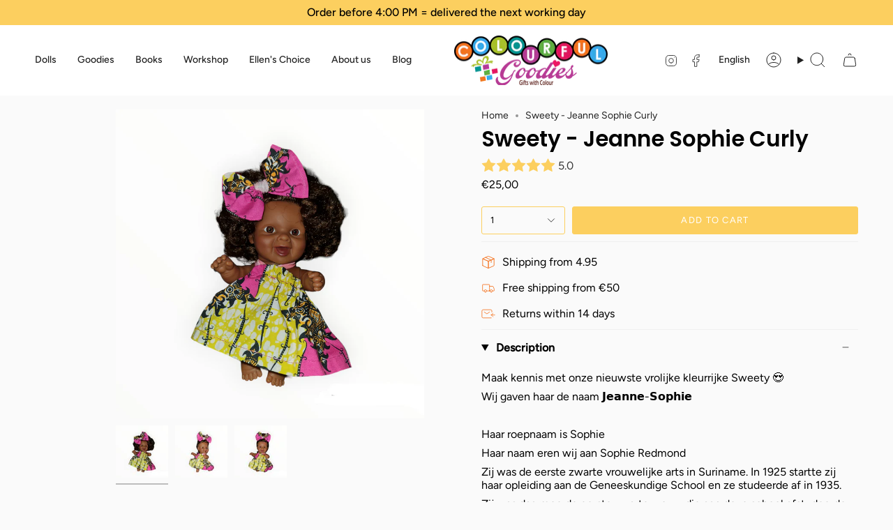

--- FILE ---
content_type: text/html; charset=utf-8
request_url: https://colourfulgoodies.nl/en/products/sweety-jeanne-sophie-curly?section_id=api-product-grid-item
body_size: 1385
content:
<div id="shopify-section-api-product-grid-item" class="shopify-section">

<div data-api-content>
<div class="grid-item product-item product-item--centered product-item--overlay-text product-item--has-quickbuy" id="product-item--api-product-grid-item-8749283574100" data-product-grid-item data-slide="||itemIndex||" data-slide-index="||itemIndex||">
  <div class="product-item__image double__image" data-product-image>
    <a class="product-link" href="/en/products/sweety-jeanne-sophie-curly" aria-label="Sweety - Jeanne Sophie Curly" data-product-link="/en/products/sweety-jeanne-sophie-curly"><div class="product-item__bg" data-product-image-default><figure class="image-wrapper image-wrapper--cover lazy-image lazy-image--backfill is-loading" style="--aspect-ratio: 1;" data-aos="img-in"
  data-aos-delay="||itemAosDelay||"
  data-aos-duration="800"
  data-aos-anchor="#product-item--api-product-grid-item-8749283574100"
  data-aos-easing="ease-out-quart"><img src="//colourfulgoodies.nl/cdn/shop/files/PhotoRoom-20231218-145424.png?crop=center&amp;height=2048&amp;v=1702917009&amp;width=2048" alt="" width="2048" height="2048" loading="lazy" srcset="//colourfulgoodies.nl/cdn/shop/files/PhotoRoom-20231218-145424.png?crop=center&amp;height=136&amp;v=1702917009&amp;width=136 136w, //colourfulgoodies.nl/cdn/shop/files/PhotoRoom-20231218-145424.png?crop=center&amp;height=160&amp;v=1702917009&amp;width=160 160w, //colourfulgoodies.nl/cdn/shop/files/PhotoRoom-20231218-145424.png?crop=center&amp;height=180&amp;v=1702917009&amp;width=180 180w, //colourfulgoodies.nl/cdn/shop/files/PhotoRoom-20231218-145424.png?crop=center&amp;height=220&amp;v=1702917009&amp;width=220 220w, //colourfulgoodies.nl/cdn/shop/files/PhotoRoom-20231218-145424.png?crop=center&amp;height=254&amp;v=1702917009&amp;width=254 254w, //colourfulgoodies.nl/cdn/shop/files/PhotoRoom-20231218-145424.png?crop=center&amp;height=284&amp;v=1702917009&amp;width=284 284w, //colourfulgoodies.nl/cdn/shop/files/PhotoRoom-20231218-145424.png?crop=center&amp;height=292&amp;v=1702917009&amp;width=292 292w, //colourfulgoodies.nl/cdn/shop/files/PhotoRoom-20231218-145424.png?crop=center&amp;height=320&amp;v=1702917009&amp;width=320 320w, //colourfulgoodies.nl/cdn/shop/files/PhotoRoom-20231218-145424.png?crop=center&amp;height=480&amp;v=1702917009&amp;width=480 480w, //colourfulgoodies.nl/cdn/shop/files/PhotoRoom-20231218-145424.png?crop=center&amp;height=528&amp;v=1702917009&amp;width=528 528w, //colourfulgoodies.nl/cdn/shop/files/PhotoRoom-20231218-145424.png?crop=center&amp;height=640&amp;v=1702917009&amp;width=640 640w, //colourfulgoodies.nl/cdn/shop/files/PhotoRoom-20231218-145424.png?crop=center&amp;height=720&amp;v=1702917009&amp;width=720 720w, //colourfulgoodies.nl/cdn/shop/files/PhotoRoom-20231218-145424.png?crop=center&amp;height=960&amp;v=1702917009&amp;width=960 960w, //colourfulgoodies.nl/cdn/shop/files/PhotoRoom-20231218-145424.png?crop=center&amp;height=1080&amp;v=1702917009&amp;width=1080 1080w, //colourfulgoodies.nl/cdn/shop/files/PhotoRoom-20231218-145424.png?crop=center&amp;height=1296&amp;v=1702917009&amp;width=1296 1296w, //colourfulgoodies.nl/cdn/shop/files/PhotoRoom-20231218-145424.png?crop=center&amp;height=1512&amp;v=1702917009&amp;width=1512 1512w, //colourfulgoodies.nl/cdn/shop/files/PhotoRoom-20231218-145424.png?crop=center&amp;height=1728&amp;v=1702917009&amp;width=1728 1728w, //colourfulgoodies.nl/cdn/shop/files/PhotoRoom-20231218-145424.png?crop=center&amp;height=1950&amp;v=1702917009&amp;width=1950 1950w, //colourfulgoodies.nl/cdn/shop/files/PhotoRoom-20231218-145424.png?v=1702917009&amp;width=2048 2048w" sizes="(min-width: 1400px) calc(100vw / 4 - 32px), (min-width: 750px) calc(100vw / 2 - 22px), (min-width: 480px) calc(100vw / 2 - 16px), calc(100vw / 1)" class=" is-loading ">
</figure>
&nbsp;</div><deferred-image class="product-item__bg__under hidden"><figure class="image-wrapper image-wrapper--cover lazy-image lazy-image--backfill is-loading" style="--aspect-ratio: 1;"><img src="//colourfulgoodies.nl/cdn/shop/files/PhotoRoom-20231218-145348.png?crop=center&amp;height=2048&amp;v=1702917009&amp;width=2048" alt="" width="2048" height="2048" loading="lazy" srcset="//colourfulgoodies.nl/cdn/shop/files/PhotoRoom-20231218-145348.png?crop=center&amp;height=136&amp;v=1702917009&amp;width=136 136w, //colourfulgoodies.nl/cdn/shop/files/PhotoRoom-20231218-145348.png?crop=center&amp;height=160&amp;v=1702917009&amp;width=160 160w, //colourfulgoodies.nl/cdn/shop/files/PhotoRoom-20231218-145348.png?crop=center&amp;height=180&amp;v=1702917009&amp;width=180 180w, //colourfulgoodies.nl/cdn/shop/files/PhotoRoom-20231218-145348.png?crop=center&amp;height=220&amp;v=1702917009&amp;width=220 220w, //colourfulgoodies.nl/cdn/shop/files/PhotoRoom-20231218-145348.png?crop=center&amp;height=254&amp;v=1702917009&amp;width=254 254w, //colourfulgoodies.nl/cdn/shop/files/PhotoRoom-20231218-145348.png?crop=center&amp;height=284&amp;v=1702917009&amp;width=284 284w, //colourfulgoodies.nl/cdn/shop/files/PhotoRoom-20231218-145348.png?crop=center&amp;height=292&amp;v=1702917009&amp;width=292 292w, //colourfulgoodies.nl/cdn/shop/files/PhotoRoom-20231218-145348.png?crop=center&amp;height=320&amp;v=1702917009&amp;width=320 320w, //colourfulgoodies.nl/cdn/shop/files/PhotoRoom-20231218-145348.png?crop=center&amp;height=480&amp;v=1702917009&amp;width=480 480w, //colourfulgoodies.nl/cdn/shop/files/PhotoRoom-20231218-145348.png?crop=center&amp;height=528&amp;v=1702917009&amp;width=528 528w, //colourfulgoodies.nl/cdn/shop/files/PhotoRoom-20231218-145348.png?crop=center&amp;height=640&amp;v=1702917009&amp;width=640 640w, //colourfulgoodies.nl/cdn/shop/files/PhotoRoom-20231218-145348.png?crop=center&amp;height=720&amp;v=1702917009&amp;width=720 720w, //colourfulgoodies.nl/cdn/shop/files/PhotoRoom-20231218-145348.png?crop=center&amp;height=960&amp;v=1702917009&amp;width=960 960w, //colourfulgoodies.nl/cdn/shop/files/PhotoRoom-20231218-145348.png?crop=center&amp;height=1080&amp;v=1702917009&amp;width=1080 1080w, //colourfulgoodies.nl/cdn/shop/files/PhotoRoom-20231218-145348.png?crop=center&amp;height=1296&amp;v=1702917009&amp;width=1296 1296w, //colourfulgoodies.nl/cdn/shop/files/PhotoRoom-20231218-145348.png?crop=center&amp;height=1512&amp;v=1702917009&amp;width=1512 1512w, //colourfulgoodies.nl/cdn/shop/files/PhotoRoom-20231218-145348.png?crop=center&amp;height=1728&amp;v=1702917009&amp;width=1728 1728w, //colourfulgoodies.nl/cdn/shop/files/PhotoRoom-20231218-145348.png?crop=center&amp;height=1950&amp;v=1702917009&amp;width=1950 1950w, //colourfulgoodies.nl/cdn/shop/files/PhotoRoom-20231218-145348.png?v=1702917009&amp;width=2048 2048w" sizes="(min-width: 1400px) calc(100vw / 4 - 32px), (min-width: 750px) calc(100vw / 2 - 22px), (min-width: 480px) calc(100vw / 2 - 16px), calc(100vw / 1)" class=" is-loading ">
</figure>
</deferred-image></a>

    <quick-add-product>
      <div class="quick-add__holder" data-quick-add-holder="8749283574100"><form method="post" action="/en/cart/add" id="ProductForm--api-product-grid-item-8749283574100" accept-charset="UTF-8" class="shopify-product-form" enctype="multipart/form-data"><input type="hidden" name="form_type" value="product" /><input type="hidden" name="utf8" value="✓" /><input type="hidden" name="id" value="47358339711316"><button class="quick-add__button caps"
              type="submit"
              name="add"
              data-add-to-cart
            >
              <span class="btn__text">Quick add</span>
              <span class="btn__plus"></span>
              <span class="btn__added">&nbsp;</span>
              <span class="btn__loader">
                <svg height="18" width="18" class="svg-loader">
                  <circle r="7" cx="9" cy="9" />
                  <circle stroke-dasharray="87.96459430051421 87.96459430051421" r="7" cx="9" cy="9" />
                </svg>
              </span>
              <span class="btn__error" data-message-error>&nbsp;</span>
            </button><input type="hidden" name="product-id" value="8749283574100" /><input type="hidden" name="section-id" value="api-product-grid-item" /></form></div>
    </quick-add-product>
  </div>

  <div class="product-information" data-product-information>
    <div class="product-item__info">
      <a class="product-link" href="/en/products/sweety-jeanne-sophie-curly" aria-label="Sweety - Jeanne Sophie Curly" data-product-link="/en/products/sweety-jeanne-sophie-curly"><p class="product-item__title">Sweety - Jeanne Sophie Curly</p>

        <div class="product-item__price__holder"><div class="product-item__price" data-product-price>
            
<span class="price">
  
    <span class="new-price">
      
<span class=transcy-money>€25,00</span>
</span>
    
  
</span>

          </div>
        </div>
      </a></div>
  </div>
</div></div></div>

--- FILE ---
content_type: text/css
request_url: https://colourfulgoodies.nl/cdn/shop/t/17/assets/font-settings.css?v=22649880807427689171759347108
body_size: 315
content:
@font-face{font-family:Poppins;font-weight:600;font-style:normal;font-display:swap;src:url(//colourfulgoodies.nl/cdn/fonts/poppins/poppins_n6.aa29d4918bc243723d56b59572e18228ed0786f6.woff2?h1=Y29sb3VyZnVsZ29vZGllcy5ubA&h2=Y29sb3JmdWxnb29kaWVzLmNvbQ&h3=Y29sb3VyZnVsZ29vZGllcy5jb20&h4=Y29sb3VyZnVsZ29vZGllcy5teXNob3BpZnkuY29t&h5=Y29sb3VyZWQtZ29vZGllcy5hY2NvdW50Lm15c2hvcGlmeS5jb20&hmac=caca5016da87795a208bd8b5b966ad93dddca99c84876a2346f0a5a9355cb5f2) format("woff2"),url(//colourfulgoodies.nl/cdn/fonts/poppins/poppins_n6.5f815d845fe073750885d5b7e619ee00e8111208.woff?h1=Y29sb3VyZnVsZ29vZGllcy5ubA&h2=Y29sb3JmdWxnb29kaWVzLmNvbQ&h3=Y29sb3VyZnVsZ29vZGllcy5jb20&h4=Y29sb3VyZnVsZ29vZGllcy5teXNob3BpZnkuY29t&h5=Y29sb3VyZWQtZ29vZGllcy5hY2NvdW50Lm15c2hvcGlmeS5jb20&hmac=d75005e38ad5169af02f111240ae59610e069037578a62ba7bf80f0560891a25) format("woff")}@font-face{font-family:Figtree;font-weight:400;font-style:normal;font-display:swap;src:url(//colourfulgoodies.nl/cdn/fonts/figtree/figtree_n4.3c0838aba1701047e60be6a99a1b0a40ce9b8419.woff2?h1=Y29sb3VyZnVsZ29vZGllcy5ubA&h2=Y29sb3JmdWxnb29kaWVzLmNvbQ&h3=Y29sb3VyZnVsZ29vZGllcy5jb20&h4=Y29sb3VyZnVsZ29vZGllcy5teXNob3BpZnkuY29t&h5=Y29sb3VyZWQtZ29vZGllcy5hY2NvdW50Lm15c2hvcGlmeS5jb20&hmac=cf4cfcffe2126e6f86c0cd0c4b96cf0353f01f94370da8c3e3badad59aaa740d) format("woff2"),url(//colourfulgoodies.nl/cdn/fonts/figtree/figtree_n4.c0575d1db21fc3821f17fd6617d3dee552312137.woff?h1=Y29sb3VyZnVsZ29vZGllcy5ubA&h2=Y29sb3JmdWxnb29kaWVzLmNvbQ&h3=Y29sb3VyZnVsZ29vZGllcy5jb20&h4=Y29sb3VyZnVsZ29vZGllcy5teXNob3BpZnkuY29t&h5=Y29sb3VyZWQtZ29vZGllcy5hY2NvdW50Lm15c2hvcGlmeS5jb20&hmac=cb6978d49a7c606ef7f0d75ca3b9786cdfcd8e40df10c89b18e2487a1fcea4a9) format("woff")}@font-face{font-family:Figtree;font-weight:400;font-style:normal;font-display:swap;src:url(//colourfulgoodies.nl/cdn/fonts/figtree/figtree_n4.3c0838aba1701047e60be6a99a1b0a40ce9b8419.woff2?h1=Y29sb3VyZnVsZ29vZGllcy5ubA&h2=Y29sb3JmdWxnb29kaWVzLmNvbQ&h3=Y29sb3VyZnVsZ29vZGllcy5jb20&h4=Y29sb3VyZnVsZ29vZGllcy5teXNob3BpZnkuY29t&h5=Y29sb3VyZWQtZ29vZGllcy5hY2NvdW50Lm15c2hvcGlmeS5jb20&hmac=cf4cfcffe2126e6f86c0cd0c4b96cf0353f01f94370da8c3e3badad59aaa740d) format("woff2"),url(//colourfulgoodies.nl/cdn/fonts/figtree/figtree_n4.c0575d1db21fc3821f17fd6617d3dee552312137.woff?h1=Y29sb3VyZnVsZ29vZGllcy5ubA&h2=Y29sb3JmdWxnb29kaWVzLmNvbQ&h3=Y29sb3VyZnVsZ29vZGllcy5jb20&h4=Y29sb3VyZnVsZ29vZGllcy5teXNob3BpZnkuY29t&h5=Y29sb3VyZWQtZ29vZGllcy5hY2NvdW50Lm15c2hvcGlmeS5jb20&hmac=cb6978d49a7c606ef7f0d75ca3b9786cdfcd8e40df10c89b18e2487a1fcea4a9) format("woff")}@font-face{font-family:Poppins;font-weight:700;font-style:normal;font-display:swap;src:url(//colourfulgoodies.nl/cdn/fonts/poppins/poppins_n7.56758dcf284489feb014a026f3727f2f20a54626.woff2?h1=Y29sb3VyZnVsZ29vZGllcy5ubA&h2=Y29sb3JmdWxnb29kaWVzLmNvbQ&h3=Y29sb3VyZnVsZ29vZGllcy5jb20&h4=Y29sb3VyZnVsZ29vZGllcy5teXNob3BpZnkuY29t&h5=Y29sb3VyZWQtZ29vZGllcy5hY2NvdW50Lm15c2hvcGlmeS5jb20&hmac=84d0a89804ee6b4feb9ff143a453076b29b4a73de63196455eb5cf2263307003) format("woff2"),url(//colourfulgoodies.nl/cdn/fonts/poppins/poppins_n7.f34f55d9b3d3205d2cd6f64955ff4b36f0cfd8da.woff?h1=Y29sb3VyZnVsZ29vZGllcy5ubA&h2=Y29sb3JmdWxnb29kaWVzLmNvbQ&h3=Y29sb3VyZnVsZ29vZGllcy5jb20&h4=Y29sb3VyZnVsZ29vZGllcy5teXNob3BpZnkuY29t&h5=Y29sb3VyZWQtZ29vZGllcy5hY2NvdW50Lm15c2hvcGlmeS5jb20&hmac=e605059593bcadc92b85de8c4a7b0fa6a99e5bb5e8060f7f1e42882abd62148d) format("woff")}@font-face{font-family:Figtree;font-weight:500;font-style:normal;font-display:swap;src:url(//colourfulgoodies.nl/cdn/fonts/figtree/figtree_n5.3b6b7df38aa5986536945796e1f947445832047c.woff2?h1=Y29sb3VyZnVsZ29vZGllcy5ubA&h2=Y29sb3JmdWxnb29kaWVzLmNvbQ&h3=Y29sb3VyZnVsZ29vZGllcy5jb20&h4=Y29sb3VyZnVsZ29vZGllcy5teXNob3BpZnkuY29t&h5=Y29sb3VyZWQtZ29vZGllcy5hY2NvdW50Lm15c2hvcGlmeS5jb20&hmac=8ea3cd151093391b90fc5129e337fa6f6ea5065c603b277116fcc89f9b848423) format("woff2"),url(//colourfulgoodies.nl/cdn/fonts/figtree/figtree_n5.f26bf6dcae278b0ed902605f6605fa3338e81dab.woff?h1=Y29sb3VyZnVsZ29vZGllcy5ubA&h2=Y29sb3JmdWxnb29kaWVzLmNvbQ&h3=Y29sb3VyZnVsZ29vZGllcy5jb20&h4=Y29sb3VyZnVsZ29vZGllcy5teXNob3BpZnkuY29t&h5=Y29sb3VyZWQtZ29vZGllcy5hY2NvdW50Lm15c2hvcGlmeS5jb20&hmac=8c79af3d951e0a10f397f447ca68e1621caac79d0f863ce8c3c1c64322e0a965) format("woff")}@font-face{font-family:Figtree;font-weight:400;font-style:italic;font-display:swap;src:url(//colourfulgoodies.nl/cdn/fonts/figtree/figtree_i4.89f7a4275c064845c304a4cf8a4a586060656db2.woff2?h1=Y29sb3VyZnVsZ29vZGllcy5ubA&h2=Y29sb3JmdWxnb29kaWVzLmNvbQ&h3=Y29sb3VyZnVsZ29vZGllcy5jb20&h4=Y29sb3VyZnVsZ29vZGllcy5teXNob3BpZnkuY29t&h5=Y29sb3VyZWQtZ29vZGllcy5hY2NvdW50Lm15c2hvcGlmeS5jb20&hmac=98c08518a2f0504c3578dddc7cbea3f02966b822ac9f07318dc40fcf1aadd68c) format("woff2"),url(//colourfulgoodies.nl/cdn/fonts/figtree/figtree_i4.6f955aaaafc55a22ffc1f32ecf3756859a5ad3e2.woff?h1=Y29sb3VyZnVsZ29vZGllcy5ubA&h2=Y29sb3JmdWxnb29kaWVzLmNvbQ&h3=Y29sb3VyZnVsZ29vZGllcy5jb20&h4=Y29sb3VyZnVsZ29vZGllcy5teXNob3BpZnkuY29t&h5=Y29sb3VyZWQtZ29vZGllcy5hY2NvdW50Lm15c2hvcGlmeS5jb20&hmac=cb41aa75f8f45383b2b5a44b2b812ee6c0be2425578362a1d3eca5c8017a0787) format("woff")}@font-face{font-family:Figtree;font-weight:500;font-style:italic;font-display:swap;src:url(//colourfulgoodies.nl/cdn/fonts/figtree/figtree_i5.969396f679a62854cf82dbf67acc5721e41351f0.woff2?h1=Y29sb3VyZnVsZ29vZGllcy5ubA&h2=Y29sb3JmdWxnb29kaWVzLmNvbQ&h3=Y29sb3VyZnVsZ29vZGllcy5jb20&h4=Y29sb3VyZnVsZ29vZGllcy5teXNob3BpZnkuY29t&h5=Y29sb3VyZWQtZ29vZGllcy5hY2NvdW50Lm15c2hvcGlmeS5jb20&hmac=24b889a87480afc6edc50ab9eaf1bc096a1babc5d3b06acf679570bd02e176a5) format("woff2"),url(//colourfulgoodies.nl/cdn/fonts/figtree/figtree_i5.93bc1cad6c73ca9815f9777c49176dfc9d2890dd.woff?h1=Y29sb3VyZnVsZ29vZGllcy5ubA&h2=Y29sb3JmdWxnb29kaWVzLmNvbQ&h3=Y29sb3VyZnVsZ29vZGllcy5jb20&h4=Y29sb3VyZnVsZ29vZGllcy5teXNob3BpZnkuY29t&h5=Y29sb3VyZWQtZ29vZGllcy5hY2NvdW50Lm15c2hvcGlmeS5jb20&hmac=80b166f6c971a0e18c02b599d755c7f6c8c795fc77792164a8b14be6d8cf1a4d) format("woff")}
/*# sourceMappingURL=/cdn/shop/t/17/assets/font-settings.css.map?v=22649880807427689171759347108 */


--- FILE ---
content_type: text/css
request_url: https://colourfulgoodies.nl/cdn/shop/t/17/assets/cover-image-desktop.css?v=123253549176928694551747161063
body_size: -640
content:
@media screen and (min-width: 768px) {
  .article__image .image__hero__scale {
    height: auto !important;
    max-height: 450px !important;
  }
  
  .article__image .image__hero__frame {
    --aspect-ratio: 2.6 !important;
  }
  
  .article__image .image__hero__pane {
    max-height: 450px !important;
    overflow: hidden;
  }
}

--- FILE ---
content_type: text/javascript; charset=utf-8
request_url: https://app.helpfulcrowd.com/f/45288882331/w/products/8749283574100/ld_json.js/
body_size: 143
content:
jQuery('[data-hc="ld-json"]').remove();

(function() {
  function extractLDJsonTypes() {
    const scripts = document.querySelectorAll('script[type="application/ld+json"]');
    const types = [];

    scripts.forEach(script => {
      try {
        const data = JSON.parse(script.textContent);
        const items = Array.isArray(data) ? data : [data];

        items.forEach(item => {
          if (item['@type']) {
            types.push(item['@type']);
          }
        });
      } catch (e) {}
    });

    return types;
  }

  try {
    var rawJson = {"@context":"http://schema.org","@type":"Product","name":"Sweety - Jeanne Sophie Curly","description":"Maak kennis met onze nieuwste vrolijke kleurrijke Sweety 😍\nWij gaven haar de naam 𝗝𝗲𝗮𝗻𝗻𝗲-𝗦𝗼𝗽𝗵𝗶𝗲\n \nHaar roepnaam is Sophie\nHaar naam eren wij aan Sophie Redmond\nZij was de eerste zwarte vrouwelijke arts in Suriname. In 1925 startte zij haar opleiding aan de Geneeskundige School en ze studeerde af in 1935.\nZij was daarmee de eerste zwarte vrouw die aan deze school afstudeerde en arts werd.\nSophie Redmond wilde heel graag arts worden, al raadde haar vader het haar af en wilde de directie van de Geneeskundige School haar in eerste instantie niet inschrijven en dit had met haar huidskleur te maken.... . Sophie Redmond had een heel donkere huid en werd wel ‘negerin’ gezien en in die tijden kwam ze veel weerstand tegen..... In 1935 behaalde zij haar examens als eerste zwarte vrouw en vestigde zij zich als zelfstandig arts. Zij werd ‘datra fu pôtisma’ (dokter van de armen) genoemd, omdat ze vaak gratis consulten gaf aan mensen die van weinig moesten rondkomen..... Dit maakte haar bijzonder en geliefd. Ze deed vraag gesprekken opde radio ... Datra mi Wan aksi Wan sanni (dokter ik wil u wat vragen) Ze deed veel liefdadigheid en ze droeg altijd een KOTO MISI (Klederdracht)\nJeanne Sophie is 25cm","url":"https://coloured-goodies.myshopify.com/products/sweety-jeanne-sophie-curly","@id":"https://coloured-goodies.myshopify.com/products/sweety-jeanne-sophie-curly#product","image":"https://cdn.shopify.com/s/files/1/0452/8888/2331/files/PhotoRoom-20231218-145424.png?v=1702917009","gtin8":"39711316","brand":{"@type":"Brand","name":"Colourful Goodies"},"aggregateRating":{"@type":"AggregateRating","bestRating":5,"ratingValue":"5.0","worstRating":1,"reviewCount":1},"review":{"@type":"Review","reviewRating":{"@type":"Rating","ratingValue":"5","bestRating":"5"},"author":{"@type":"Person","name":"Christina E."}}};

    if (typeof rawJson === 'string') {
      rawJson = JSON.parse(rawJson);
    }

    const existingTypes = extractLDJsonTypes();

    if (existingTypes.includes('ProductGroup')) {
      if (Array.isArray(rawJson)) {
        rawJson.forEach(function(item) {
          if (item['@type'] === 'Product') {
            item['@type'] = 'ProductGroup';
          }
        });
      } else if (rawJson['@type'] === 'Product') {
        rawJson['@type'] = 'ProductGroup';
      }
    }

    var sdSnippet = document.createElement('script');
    sdSnippet.setAttribute('type', 'application/ld+json');
    sdSnippet.setAttribute('data-hc', 'ld-json');
    sdSnippet.textContent = JSON.stringify(rawJson);

    try {
      window.parent.document.body.appendChild(sdSnippet);
    } catch (err) {
      document.body.appendChild(sdSnippet);
    }
  } catch (e) {
    console.error('Invalid JSON-LD:', e);
  }
})();
